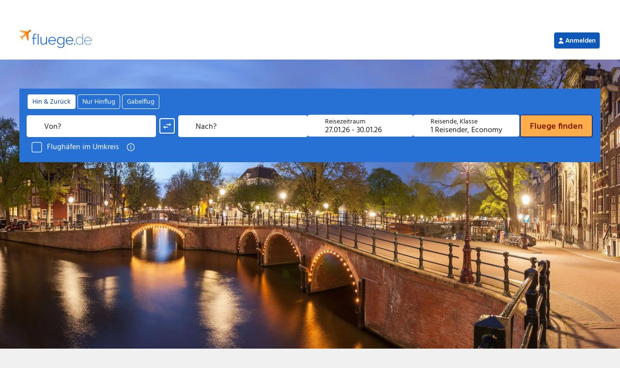

--- FILE ---
content_type: text/javascript
request_url: https://assets.fluege.de/fluege-de/static/cmp-bootstrap.js
body_size: 371
content:
!function(a){var e="customcategory-dc5c2a6e-79ba-4795-bbd8-2d8ef2be278f",t="customcategory-d1792c0d-b860-4ec4-8e34-864e94325024",d="customcategory-aa72f2b8-4091-4964-b6fc-8f5829fa30f7";a.dataLayer=a.dataLayer||[],a.gtag=function(){dataLayer.push(arguments)},a.gtag("consent","default",{ad_storage:"denied",analytics_storage:"denied",ad_user_data:"denied",ad_personalization:"denied",personalization_storage:"denied",functionality_storage:"granted",security_storage:"granted",wait_for_update:2e3}),a.gtag("set","ads_data_redaction",!0),a.addEventListener("UC_CONSENT",n=>{var r=n&&n.detail&&n.detail.categories;if(r){var i={},s=Object.keys(r),o="ALL_DENIED";-1!==s.indexOf(e)&&(i.ad_storage=r[e].state===o?"denied":"granted",i.ad_user_data=r[e].state===o?"denied":"granted",i.ad_personalization=r[e].state===o?"denied":"granted"),-1!==s.indexOf(t)&&(i.analytics_storage=r[t].state===o?"denied":"granted"),-1!==s.indexOf(d)&&(i.personalization_storage=r[d].state===o?"denied":"granted"),i.functionality_storage="granted",i.security_storage="granted",a.gtag("consent","update",i)}})}(window);